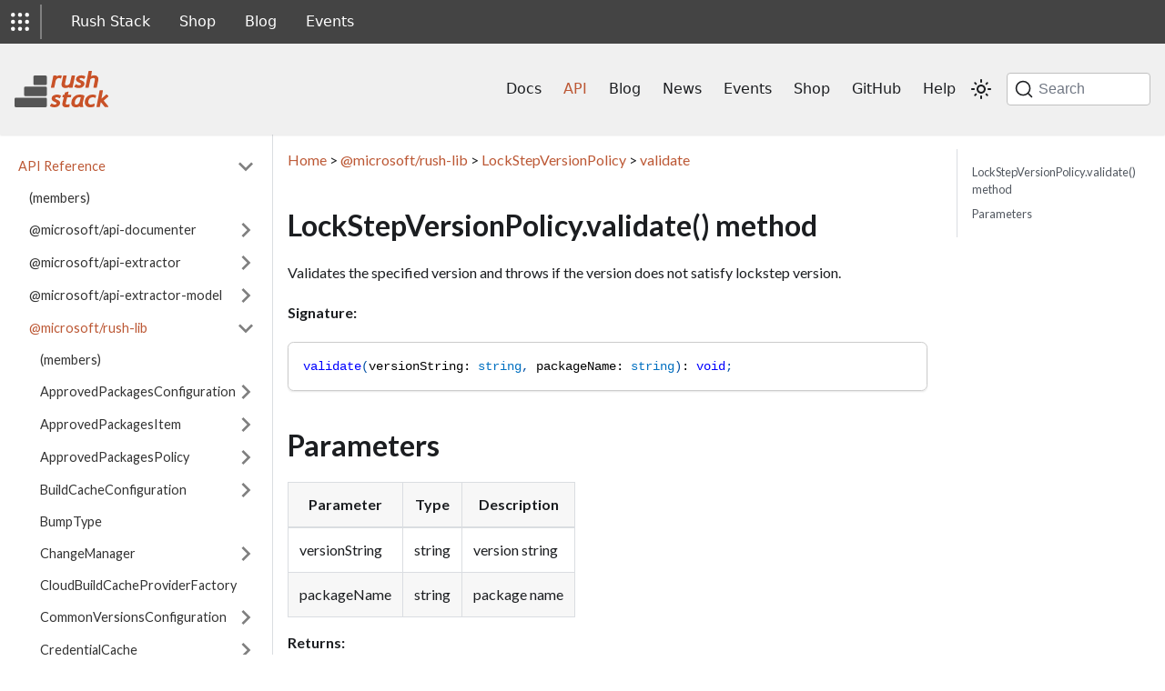

--- FILE ---
content_type: text/html; charset=utf-8
request_url: https://api.rushstack.io/pages/rush-lib.lockstepversionpolicy.validate/
body_size: 5666
content:
<!doctype html>
<html lang="en" dir="ltr" class="docs-wrapper docs-doc-page docs-version-current plugin-docs plugin-id-default docs-doc-id-pages/rush-lib.lockstepversionpolicy.validate">
<head>
<meta charset="UTF-8">
<meta name="generator" content="Docusaurus v2.3.1">
<title data-rh="true">rush-lib.lockstepversionpolicy.validate | Rush Stack</title><meta data-rh="true" name="viewport" content="width=device-width,initial-scale=1"><meta data-rh="true" name="twitter:card" content="summary_large_image"><meta data-rh="true" property="og:image" content="https://api.rushstack.io/images/site/rushstack-ograph.jpg"><meta data-rh="true" name="twitter:image" content="https://api.rushstack.io/images/site/rushstack-ograph.jpg"><meta data-rh="true" property="og:url" content="https://api.rushstack.io/pages/rush-lib.lockstepversionpolicy.validate/"><meta data-rh="true" name="docusaurus_locale" content="en"><meta data-rh="true" name="docsearch:language" content="en"><meta data-rh="true" name="docusaurus_version" content="current"><meta data-rh="true" name="docusaurus_tag" content="docs-default-current"><meta data-rh="true" name="docsearch:version" content="current"><meta data-rh="true" name="docsearch:docusaurus_tag" content="docs-default-current"><meta data-rh="true" property="og:title" content="rush-lib.lockstepversionpolicy.validate | Rush Stack"><meta data-rh="true" name="description" content="Home &amp;gt; @microsoft/rush-lib &amp;gt; LockStepVersionPolicy &amp;gt; validate"><meta data-rh="true" property="og:description" content="Home &amp;gt; @microsoft/rush-lib &amp;gt; LockStepVersionPolicy &amp;gt; validate"><link data-rh="true" rel="icon" href="/images/site/favicon.ico"><link data-rh="true" rel="canonical" href="https://api.rushstack.io/pages/rush-lib.lockstepversionpolicy.validate/"><link data-rh="true" rel="alternate" href="https://api.rushstack.io/pages/rush-lib.lockstepversionpolicy.validate/" hreflang="en"><link data-rh="true" rel="alternate" href="https://api.rushstack.io/pages/rush-lib.lockstepversionpolicy.validate/" hreflang="x-default"><link rel="search" type="application/opensearchdescription+xml" title="Rush Stack" href="/opensearch.xml">

<link rel="stylesheet" href="https://fonts.googleapis.com/css?family=Lato:300,400,700,300italic,400italic,700italic"><link rel="stylesheet" href="/assets/css/styles.86c9641f.css">
<link rel="preload" href="/assets/js/runtime~main.bc0eb8be.js" as="script">
<link rel="preload" href="/assets/js/main.0eb3c323.js" as="script">
</head>
<body class="navigation-with-keyboard">
<script>!function(){function t(t){document.documentElement.setAttribute("data-theme",t)}var e=function(){var t=null;try{t=localStorage.getItem("theme")}catch(t){}return t}();t(null!==e?e:"light")}()</script><div id="__docusaurus">
<div class="suiteNavBar_rHPh"><div role="button" class="waffle_FRnN waffleInteraction_uHqh"><img src="/images/suitenav/rs-waffle.svg"></div><div class="waffleDivider_XicE"></div><a href="https://rushstack.io/" class="suiteNavItem_tL2w">Rush Stack</a><a href="https://rushstack.io/pages/shop/" class="suiteNavItem_tL2w">Shop</a><a href="https://rushstack.io/blog/" class="suiteNavItem_tL2w">Blog</a><a href="https://rushstack.io/community/events/" class="suiteNavItem_tL2w">Events</a></div><div role="region" aria-label="Skip to main content"><a class="skipToContent_GM1k" href="#docusaurus_skipToContent_fallback">Skip to main content</a></div><nav aria-label="Main" class="navbar navbar--fixed-top"><div class="navbar__inner"><div class="navbar__items"><button aria-label="Toggle navigation bar" aria-expanded="false" class="navbar__toggle clean-btn" type="button"><svg width="30" height="30" viewBox="0 0 30 30" aria-hidden="true"><path stroke="currentColor" stroke-linecap="round" stroke-miterlimit="10" stroke-width="2" d="M4 7h22M4 15h22M4 23h22"></path></svg></button><a class="navbar__brand" href="/"><div class="navbar__logo"><img src="/images/rushstack.svg" alt="Rush Stack" class="themedImage_NYNv themedImage--light_CMkm"><img src="/images/rushstack.svg" alt="Rush Stack" class="themedImage_NYNv themedImage--dark_ftc7"></div><b class="navbar__title text--truncate"></b></a></div><div class="navbar__items navbar__items--right"><a href="https://rushstack.io/" target="_blank" rel="noopener noreferrer" class="navbar__item navbar__link">Docs<svg width="13.5" height="13.5" aria-hidden="true" viewBox="0 0 24 24" class="iconExternalLink_pxMt"><path fill="currentColor" d="M21 13v10h-21v-19h12v2h-10v15h17v-8h2zm3-12h-10.988l4.035 4-6.977 7.07 2.828 2.828 6.977-7.07 4.125 4.172v-11z"></path></svg></a><a aria-current="page" class="navbar__item navbar__link navbar__link--active" href="/pages/">API</a><a href="https://rushstack.io/blog" target="_blank" rel="noopener noreferrer" class="navbar__item navbar__link">Blog<svg width="13.5" height="13.5" aria-hidden="true" viewBox="0 0 24 24" class="iconExternalLink_pxMt"><path fill="currentColor" d="M21 13v10h-21v-19h12v2h-10v15h17v-8h2zm3-12h-10.988l4.035 4-6.977 7.07 2.828 2.828 6.977-7.07 4.125 4.172v-11z"></path></svg></a><a href="https://rushstack.io/pages/news" target="_blank" rel="noopener noreferrer" class="navbar__item navbar__link">News<svg width="13.5" height="13.5" aria-hidden="true" viewBox="0 0 24 24" class="iconExternalLink_pxMt"><path fill="currentColor" d="M21 13v10h-21v-19h12v2h-10v15h17v-8h2zm3-12h-10.988l4.035 4-6.977 7.07 2.828 2.828 6.977-7.07 4.125 4.172v-11z"></path></svg></a><a href="https://rushstack.io/community/events" target="_blank" rel="noopener noreferrer" class="navbar__item navbar__link">Events<svg width="13.5" height="13.5" aria-hidden="true" viewBox="0 0 24 24" class="iconExternalLink_pxMt"><path fill="currentColor" d="M21 13v10h-21v-19h12v2h-10v15h17v-8h2zm3-12h-10.988l4.035 4-6.977 7.07 2.828 2.828 6.977-7.07 4.125 4.172v-11z"></path></svg></a><a href="https://rushstack.io/pages/shop" target="_blank" rel="noopener noreferrer" class="navbar__item navbar__link">Shop<svg width="13.5" height="13.5" aria-hidden="true" viewBox="0 0 24 24" class="iconExternalLink_pxMt"><path fill="currentColor" d="M21 13v10h-21v-19h12v2h-10v15h17v-8h2zm3-12h-10.988l4.035 4-6.977 7.07 2.828 2.828 6.977-7.07 4.125 4.172v-11z"></path></svg></a><a href="https://rushstack.io/pages/contributing/get_started" target="_blank" rel="noopener noreferrer" class="navbar__item navbar__link">GitHub<svg width="13.5" height="13.5" aria-hidden="true" viewBox="0 0 24 24" class="iconExternalLink_pxMt"><path fill="currentColor" d="M21 13v10h-21v-19h12v2h-10v15h17v-8h2zm3-12h-10.988l4.035 4-6.977 7.07 2.828 2.828 6.977-7.07 4.125 4.172v-11z"></path></svg></a><a href="https://rushstack.io/pages/help/support" target="_blank" rel="noopener noreferrer" class="navbar__item navbar__link">Help<svg width="13.5" height="13.5" aria-hidden="true" viewBox="0 0 24 24" class="iconExternalLink_pxMt"><path fill="currentColor" d="M21 13v10h-21v-19h12v2h-10v15h17v-8h2zm3-12h-10.988l4.035 4-6.977 7.07 2.828 2.828 6.977-7.07 4.125 4.172v-11z"></path></svg></a><div class="toggle_A2O5 colorModeToggle_kHu9"><button class="clean-btn toggleButton_tIe_ toggleButtonDisabled_N_YH" type="button" disabled="" title="Switch between dark and light mode (currently light mode)" aria-label="Switch between dark and light mode (currently light mode)" aria-live="polite"><svg viewBox="0 0 24 24" width="24" height="24" class="lightToggleIcon_Zl3K"><path fill="currentColor" d="M12,9c1.65,0,3,1.35,3,3s-1.35,3-3,3s-3-1.35-3-3S10.35,9,12,9 M12,7c-2.76,0-5,2.24-5,5s2.24,5,5,5s5-2.24,5-5 S14.76,7,12,7L12,7z M2,13l2,0c0.55,0,1-0.45,1-1s-0.45-1-1-1l-2,0c-0.55,0-1,0.45-1,1S1.45,13,2,13z M20,13l2,0c0.55,0,1-0.45,1-1 s-0.45-1-1-1l-2,0c-0.55,0-1,0.45-1,1S19.45,13,20,13z M11,2v2c0,0.55,0.45,1,1,1s1-0.45,1-1V2c0-0.55-0.45-1-1-1S11,1.45,11,2z M11,20v2c0,0.55,0.45,1,1,1s1-0.45,1-1v-2c0-0.55-0.45-1-1-1C11.45,19,11,19.45,11,20z M5.99,4.58c-0.39-0.39-1.03-0.39-1.41,0 c-0.39,0.39-0.39,1.03,0,1.41l1.06,1.06c0.39,0.39,1.03,0.39,1.41,0s0.39-1.03,0-1.41L5.99,4.58z M18.36,16.95 c-0.39-0.39-1.03-0.39-1.41,0c-0.39,0.39-0.39,1.03,0,1.41l1.06,1.06c0.39,0.39,1.03,0.39,1.41,0c0.39-0.39,0.39-1.03,0-1.41 L18.36,16.95z M19.42,5.99c0.39-0.39,0.39-1.03,0-1.41c-0.39-0.39-1.03-0.39-1.41,0l-1.06,1.06c-0.39,0.39-0.39,1.03,0,1.41 s1.03,0.39,1.41,0L19.42,5.99z M7.05,18.36c0.39-0.39,0.39-1.03,0-1.41c-0.39-0.39-1.03-0.39-1.41,0l-1.06,1.06 c-0.39,0.39-0.39,1.03,0,1.41s1.03,0.39,1.41,0L7.05,18.36z"></path></svg><svg viewBox="0 0 24 24" width="24" height="24" class="darkToggleIcon_qT2a"><path fill="currentColor" d="M9.37,5.51C9.19,6.15,9.1,6.82,9.1,7.5c0,4.08,3.32,7.4,7.4,7.4c0.68,0,1.35-0.09,1.99-0.27C17.45,17.19,14.93,19,12,19 c-3.86,0-7-3.14-7-7C5,9.07,6.81,6.55,9.37,5.51z M12,3c-4.97,0-9,4.03-9,9s4.03,9,9,9s9-4.03,9-9c0-0.46-0.04-0.92-0.1-1.36 c-0.98,1.37-2.58,2.26-4.4,2.26c-2.98,0-5.4-2.42-5.4-5.4c0-1.81,0.89-3.42,2.26-4.4C12.92,3.04,12.46,3,12,3L12,3z"></path></svg></button></div><div class="searchBox_c7qw"><button type="button" class="DocSearch DocSearch-Button" aria-label="Search"><span class="DocSearch-Button-Container"><svg width="20" height="20" class="DocSearch-Search-Icon" viewBox="0 0 20 20"><path d="M14.386 14.386l4.0877 4.0877-4.0877-4.0877c-2.9418 2.9419-7.7115 2.9419-10.6533 0-2.9419-2.9418-2.9419-7.7115 0-10.6533 2.9418-2.9419 7.7115-2.9419 10.6533 0 2.9419 2.9418 2.9419 7.7115 0 10.6533z" stroke="currentColor" fill="none" fill-rule="evenodd" stroke-linecap="round" stroke-linejoin="round"></path></svg><span class="DocSearch-Button-Placeholder">Search</span></span><span class="DocSearch-Button-Keys"></span></button></div></div></div><div role="presentation" class="navbar-sidebar__backdrop"></div></nav><div id="docusaurus_skipToContent_fallback" class="main-wrapper mainWrapper_jTsy docsWrapper_tRBZ"><button aria-label="Scroll back to top" class="clean-btn theme-back-to-top-button backToTopButton_bgm4" type="button"></button><div class="docPage_gWUA"><aside class="theme-doc-sidebar-container docSidebarContainer_vOfZ"><div class="sidebarViewport_th8S"><div class="sidebar_xgnR"><nav aria-label="Docs sidebar" class="menu thin-scrollbar menu_XQ0u"><ul class="theme-doc-sidebar-menu menu__list"><li class="theme-doc-sidebar-item-category theme-doc-sidebar-item-category-level-1 menu__list-item"><div class="menu__list-item-collapsible"><a class="menu__link menu__link--sublist menu__link--sublist-caret menu__link--active" aria-expanded="true" href="/pages/">API Reference</a></div><ul style="display:block;overflow:visible;height:auto" class="menu__list"><li class="theme-doc-sidebar-item-link theme-doc-sidebar-item-link-level-2 menu__list-item"><a class="menu__link" tabindex="0" href="/pages/">(members)</a></li><li class="theme-doc-sidebar-item-category theme-doc-sidebar-item-category-level-2 menu__list-item menu__list-item--collapsed"><div class="menu__list-item-collapsible"><a class="menu__link menu__link--sublist menu__link--sublist-caret" aria-expanded="false" tabindex="0" href="/pages/api-documenter/">@microsoft/api-documenter</a></div></li><li class="theme-doc-sidebar-item-category theme-doc-sidebar-item-category-level-2 menu__list-item menu__list-item--collapsed"><div class="menu__list-item-collapsible"><a class="menu__link menu__link--sublist menu__link--sublist-caret" aria-expanded="false" tabindex="0" href="/pages/api-extractor/">@microsoft/api-extractor</a></div></li><li class="theme-doc-sidebar-item-category theme-doc-sidebar-item-category-level-2 menu__list-item menu__list-item--collapsed"><div class="menu__list-item-collapsible"><a class="menu__link menu__link--sublist menu__link--sublist-caret" aria-expanded="false" tabindex="0" href="/pages/api-extractor-model/">@microsoft/api-extractor-model</a></div></li><li class="theme-doc-sidebar-item-category theme-doc-sidebar-item-category-level-2 menu__list-item"><div class="menu__list-item-collapsible"><a class="menu__link menu__link--sublist menu__link--sublist-caret menu__link--active" aria-expanded="true" tabindex="0" href="/pages/rush-lib/">@microsoft/rush-lib</a></div><ul style="display:block;overflow:visible;height:auto" class="menu__list"><li class="theme-doc-sidebar-item-link theme-doc-sidebar-item-link-level-3 menu__list-item"><a class="menu__link" tabindex="0" href="/pages/rush-lib/">(members)</a></li><li class="theme-doc-sidebar-item-category theme-doc-sidebar-item-category-level-3 menu__list-item menu__list-item--collapsed"><div class="menu__list-item-collapsible"><a class="menu__link menu__link--sublist menu__link--sublist-caret" aria-expanded="false" tabindex="0" href="/pages/rush-lib.approvedpackagesconfiguration/">ApprovedPackagesConfiguration</a></div></li><li class="theme-doc-sidebar-item-category theme-doc-sidebar-item-category-level-3 menu__list-item menu__list-item--collapsed"><div class="menu__list-item-collapsible"><a class="menu__link menu__link--sublist menu__link--sublist-caret" aria-expanded="false" tabindex="0" href="/pages/rush-lib.approvedpackagesitem/">ApprovedPackagesItem</a></div></li><li class="theme-doc-sidebar-item-category theme-doc-sidebar-item-category-level-3 menu__list-item menu__list-item--collapsed"><div class="menu__list-item-collapsible"><a class="menu__link menu__link--sublist menu__link--sublist-caret" aria-expanded="false" tabindex="0" href="/pages/rush-lib.approvedpackagespolicy/">ApprovedPackagesPolicy</a></div></li><li class="theme-doc-sidebar-item-category theme-doc-sidebar-item-category-level-3 menu__list-item menu__list-item--collapsed"><div class="menu__list-item-collapsible"><a class="menu__link menu__link--sublist menu__link--sublist-caret" aria-expanded="false" tabindex="0" href="/pages/rush-lib.buildcacheconfiguration/">BuildCacheConfiguration</a></div></li><li class="theme-doc-sidebar-item-link theme-doc-sidebar-item-link-level-3 menu__list-item"><a class="menu__link" tabindex="0" href="/pages/rush-lib.bumptype/">BumpType</a></li><li class="theme-doc-sidebar-item-category theme-doc-sidebar-item-category-level-3 menu__list-item menu__list-item--collapsed"><div class="menu__list-item-collapsible"><a class="menu__link menu__link--sublist menu__link--sublist-caret" aria-expanded="false" tabindex="0" href="/pages/rush-lib.changemanager/">ChangeManager</a></div></li><li class="theme-doc-sidebar-item-link theme-doc-sidebar-item-link-level-3 menu__list-item"><a class="menu__link" tabindex="0" href="/pages/rush-lib.cloudbuildcacheproviderfactory/">CloudBuildCacheProviderFactory</a></li><li class="theme-doc-sidebar-item-category theme-doc-sidebar-item-category-level-3 menu__list-item menu__list-item--collapsed"><div class="menu__list-item-collapsible"><a class="menu__link menu__link--sublist menu__link--sublist-caret" aria-expanded="false" tabindex="0" href="/pages/rush-lib.commonversionsconfiguration/">CommonVersionsConfiguration</a></div></li><li class="theme-doc-sidebar-item-category theme-doc-sidebar-item-category-level-3 menu__list-item menu__list-item--collapsed"><div class="menu__list-item-collapsible"><a class="menu__link menu__link--sublist menu__link--sublist-caret" aria-expanded="false" tabindex="0" href="/pages/rush-lib.credentialcache/">CredentialCache</a></div></li><li class="theme-doc-sidebar-item-link theme-doc-sidebar-item-link-level-3 menu__list-item"><a class="menu__link" tabindex="0" href="/pages/rush-lib.dependencytype/">DependencyType</a></li><li class="theme-doc-sidebar-item-category theme-doc-sidebar-item-category-level-3 menu__list-item menu__list-item--collapsed"><div class="menu__list-item-collapsible"><a class="menu__link menu__link--sublist menu__link--sublist-caret" aria-expanded="false" tabindex="0" href="/pages/rush-lib.environmentconfiguration/">EnvironmentConfiguration</a></div></li><li class="theme-doc-sidebar-item-link theme-doc-sidebar-item-link-level-3 menu__list-item"><a class="menu__link" tabindex="0" href="/pages/rush-lib.environmentvariablenames/">EnvironmentVariableNames</a></li><li class="theme-doc-sidebar-item-link theme-doc-sidebar-item-link-level-3 menu__list-item"><a class="menu__link" tabindex="0" href="/pages/rush-lib.event/">Event</a></li><li class="theme-doc-sidebar-item-category theme-doc-sidebar-item-category-level-3 menu__list-item menu__list-item--collapsed"><div class="menu__list-item-collapsible"><a class="menu__link menu__link--sublist menu__link--sublist-caret" aria-expanded="false" tabindex="0" href="/pages/rush-lib.eventhooks/">EventHooks</a></div></li><li class="theme-doc-sidebar-item-category theme-doc-sidebar-item-category-level-3 menu__list-item menu__list-item--collapsed"><div class="menu__list-item-collapsible"><a class="menu__link menu__link--sublist menu__link--sublist-caret" aria-expanded="false" tabindex="0" href="/pages/rush-lib.experimentsconfiguration/">ExperimentsConfiguration</a></div></li><li class="theme-doc-sidebar-item-category theme-doc-sidebar-item-category-level-3 menu__list-item menu__list-item--collapsed"><div class="menu__list-item-collapsible"><a class="menu__link menu__link--sublist menu__link--sublist-caret" aria-expanded="false" tabindex="0" href="/pages/rush-lib.filesystembuildcacheprovider/">FileSystemBuildCacheProvider</a></div></li><li class="theme-doc-sidebar-item-link theme-doc-sidebar-item-link-level-3 menu__list-item"><a class="menu__link" tabindex="0" href="/pages/rush-lib.getcacheentryidfunction/">GetCacheEntryIdFunction</a></li><li class="theme-doc-sidebar-item-category theme-doc-sidebar-item-category-level-3 menu__list-item menu__list-item--collapsed"><div class="menu__list-item-collapsible"><a class="menu__link menu__link--sublist menu__link--sublist-caret" aria-expanded="false" tabindex="0" href="/pages/rush-lib.icloudbuildcacheprovider/">ICloudBuildCacheProvider</a></div></li><li class="theme-doc-sidebar-item-link theme-doc-sidebar-item-link-level-3 menu__list-item"><a class="menu__link" tabindex="0" href="/pages/rush-lib.iconfigurationenvironment/">IConfigurationEnvironment</a></li><li class="theme-doc-sidebar-item-category theme-doc-sidebar-item-category-level-3 menu__list-item menu__list-item--collapsed"><div class="menu__list-item-collapsible"><a class="menu__link menu__link--sublist menu__link--sublist-caret" aria-expanded="false" tabindex="0" href="/pages/rush-lib.iconfigurationenvironmentvariable/">IConfigurationEnvironmentVariable</a></div></li><li class="theme-doc-sidebar-item-category theme-doc-sidebar-item-category-level-3 menu__list-item menu__list-item--collapsed"><div class="menu__list-item-collapsible"><a class="menu__link menu__link--sublist menu__link--sublist-caret" aria-expanded="false" tabindex="0" href="/pages/rush-lib.icredentialcacheentry/">ICredentialCacheEntry</a></div></li><li class="theme-doc-sidebar-item-category theme-doc-sidebar-item-category-level-3 menu__list-item menu__list-item--collapsed"><div class="menu__list-item-collapsible"><a class="menu__link menu__link--sublist menu__link--sublist-caret" aria-expanded="false" tabindex="0" href="/pages/rush-lib.icredentialcacheoptions/">ICredentialCacheOptions</a></div></li><li class="theme-doc-sidebar-item-category theme-doc-sidebar-item-category-level-3 menu__list-item menu__list-item--collapsed"><div class="menu__list-item-collapsible"><a class="menu__link menu__link--sublist menu__link--sublist-caret" aria-expanded="false" tabindex="0" href="/pages/rush-lib.ienvironmentconfigurationinitializeoptions/">IEnvironmentConfigurationInitializeOptions</a></div></li><li class="theme-doc-sidebar-item-category theme-doc-sidebar-item-category-level-3 menu__list-item menu__list-item--collapsed"><div class="menu__list-item-collapsible"><a class="menu__link menu__link--sublist menu__link--sublist-caret" aria-expanded="false" tabindex="0" href="/pages/rush-lib.iexperimentsjson/">IExperimentsJson</a></div></li><li class="theme-doc-sidebar-item-category theme-doc-sidebar-item-category-level-3 menu__list-item menu__list-item--collapsed"><div class="menu__list-item-collapsible"><a class="menu__link menu__link--sublist menu__link--sublist-caret" aria-expanded="false" tabindex="0" href="/pages/rush-lib.ifilesystembuildcacheprovideroptions/">IFileSystemBuildCacheProviderOptions</a></div></li><li class="theme-doc-sidebar-item-category theme-doc-sidebar-item-category-level-3 menu__list-item menu__list-item--collapsed"><div class="menu__list-item-collapsible"><a class="menu__link menu__link--sublist menu__link--sublist-caret" aria-expanded="false" tabindex="0" href="/pages/rush-lib.igeneratecacheentryidoptions/">IGenerateCacheEntryIdOptions</a></div></li><li class="theme-doc-sidebar-item-category theme-doc-sidebar-item-category-level-3 menu__list-item menu__list-item--collapsed"><div class="menu__list-item-collapsible"><a class="menu__link menu__link--sublist menu__link--sublist-caret" aria-expanded="false" tabindex="0" href="/pages/rush-lib.igetchangedprojectsoptions/">IGetChangedProjectsOptions</a></div></li><li class="theme-doc-sidebar-item-link theme-doc-sidebar-item-link-level-3 menu__list-item"><a class="menu__link" tabindex="0" href="/pages/rush-lib.iglobalcommand/">IGlobalCommand</a></li><li class="theme-doc-sidebar-item-category theme-doc-sidebar-item-category-level-3 menu__list-item menu__list-item--collapsed"><div class="menu__list-item-collapsible"><a class="menu__link menu__link--sublist menu__link--sublist-caret" aria-expanded="false" tabindex="0" href="/pages/rush-lib.ilaunchoptions/">ILaunchOptions</a></div></li><li class="theme-doc-sidebar-item-category theme-doc-sidebar-item-category-level-3 menu__list-item menu__list-item--collapsed"><div class="menu__list-item-collapsible"><a class="menu__link menu__link--sublist menu__link--sublist-caret" aria-expanded="false" tabindex="0" href="/pages/rush-lib.ilogger/">ILogger</a></div></li><li class="theme-doc-sidebar-item-category theme-doc-sidebar-item-category-level-3 menu__list-item menu__list-item--collapsed"><div class="menu__list-item-collapsible"><a class="menu__link menu__link--sublist menu__link--sublist-caret" aria-expanded="false" tabindex="0" href="/pages/rush-lib.individualversionpolicy/">IndividualVersionPolicy</a></div></li><li class="theme-doc-sidebar-item-category theme-doc-sidebar-item-category-level-3 menu__list-item menu__list-item--collapsed"><div class="menu__list-item-collapsible"><a class="menu__link menu__link--sublist menu__link--sublist-caret" aria-expanded="false" tabindex="0" href="/pages/rush-lib.ioperationrunner/">IOperationRunner</a></div></li><li class="theme-doc-sidebar-item-category theme-doc-sidebar-item-category-level-3 menu__list-item menu__list-item--collapsed"><div class="menu__list-item-collapsible"><a class="menu__link menu__link--sublist menu__link--sublist-caret" aria-expanded="false" tabindex="0" href="/pages/rush-lib.ioperationrunnercontext/">IOperationRunnerContext</a></div></li><li class="theme-doc-sidebar-item-category theme-doc-sidebar-item-category-level-3 menu__list-item menu__list-item--collapsed"><div class="menu__list-item-collapsible"><a class="menu__link menu__link--sublist menu__link--sublist-caret" aria-expanded="false" tabindex="0" href="/pages/rush-lib.ipackagemanageroptionsjsonbase/">IPackageManagerOptionsJsonBase</a></div></li><li class="theme-doc-sidebar-item-link theme-doc-sidebar-item-link-level-3 menu__list-item"><a class="menu__link" tabindex="0" href="/pages/rush-lib.iphasedcommand/">IPhasedCommand</a></li><li class="theme-doc-sidebar-item-category theme-doc-sidebar-item-category-level-3 menu__list-item menu__list-item--collapsed"><div class="menu__list-item-collapsible"><a class="menu__link menu__link--sublist menu__link--sublist-caret" aria-expanded="false" tabindex="0" href="/pages/rush-lib.iprefixmatch/">IPrefixMatch</a></div></li><li class="theme-doc-sidebar-item-category theme-doc-sidebar-item-category-level-3 menu__list-item menu__list-item--collapsed"><div class="menu__list-item-collapsible"><a class="menu__link menu__link--sublist menu__link--sublist-caret" aria-expanded="false" tabindex="0" href="/pages/rush-lib.irushcommand/">IRushCommand</a></div></li><li class="theme-doc-sidebar-item-category theme-doc-sidebar-item-category-level-3 menu__list-item menu__list-item--collapsed"><div class="menu__list-item-collapsible"><a class="menu__link menu__link--sublist menu__link--sublist-caret" aria-expanded="false" tabindex="0" href="/pages/rush-lib.irushplugin/">IRushPlugin</a></div></li><li class="theme-doc-sidebar-item-category theme-doc-sidebar-item-category-level-3 menu__list-item menu__list-item--collapsed"><div class="menu__list-item-collapsible"><a class="menu__link menu__link--sublist menu__link--sublist-caret" aria-expanded="false" tabindex="0" href="/pages/rush-lib.irushsessionoptions/">IRushSessionOptions</a></div></li><li class="theme-doc-sidebar-item-category theme-doc-sidebar-item-category-level-3 menu__list-item menu__list-item--collapsed"><div class="menu__list-item-collapsible"><a class="menu__link menu__link--sublist menu__link--sublist-caret" aria-expanded="false" tabindex="0" href="/pages/rush-lib.istopwatchresult/">IStopwatchResult</a></div></li><li class="theme-doc-sidebar-item-category theme-doc-sidebar-item-category-level-3 menu__list-item menu__list-item--collapsed"><div class="menu__list-item-collapsible"><a class="menu__link menu__link--sublist menu__link--sublist-caret" aria-expanded="false" tabindex="0" href="/pages/rush-lib.itelemetrydata/">ITelemetryData</a></div></li><li class="theme-doc-sidebar-item-category theme-doc-sidebar-item-category-level-3 menu__list-item menu__list-item--collapsed"><div class="menu__list-item-collapsible"><a class="menu__link menu__link--sublist menu__link--sublist-caret" aria-expanded="false" tabindex="0" href="/pages/rush-lib.itelemetrymachineinfo/">ITelemetryMachineInfo</a></div></li><li class="theme-doc-sidebar-item-category theme-doc-sidebar-item-category-level-3 menu__list-item menu__list-item--collapsed"><div class="menu__list-item-collapsible"><a class="menu__link menu__link--sublist menu__link--sublist-caret" aria-expanded="false" tabindex="0" href="/pages/rush-lib.itelemetryoperationresult/">ITelemetryOperationResult</a></div></li><li class="theme-doc-sidebar-item-category theme-doc-sidebar-item-category-level-3 menu__list-item menu__list-item--collapsed"><div class="menu__list-item-collapsible"><a class="menu__link menu__link--sublist menu__link--sublist-caret" aria-expanded="false" tabindex="0" href="/pages/rush-lib.itryfindrushjsonlocationoptions/">ITryFindRushJsonLocationOptions</a></div></li><li class="theme-doc-sidebar-item-category theme-doc-sidebar-item-category-level-3 menu__list-item"><div class="menu__list-item-collapsible"><a class="menu__link menu__link--sublist menu__link--sublist-caret menu__link--active" aria-expanded="true" tabindex="0" href="/pages/rush-lib.lockstepversionpolicy/">LockStepVersionPolicy</a></div><ul style="display:block;overflow:visible;height:auto" class="menu__list"><li class="theme-doc-sidebar-item-link theme-doc-sidebar-item-link-level-4 menu__list-item"><a class="menu__link" tabindex="0" href="/pages/rush-lib.lockstepversionpolicy/">(members)</a></li><li class="theme-doc-sidebar-item-link theme-doc-sidebar-item-link-level-4 menu__list-item"><a class="menu__link" tabindex="0" href="/pages/rush-lib.lockstepversionpolicy.bump/">bump</a></li><li class="theme-doc-sidebar-item-link theme-doc-sidebar-item-link-level-4 menu__list-item"><a class="menu__link" tabindex="0" href="/pages/rush-lib.lockstepversionpolicy.ensure/">ensure</a></li><li class="theme-doc-sidebar-item-link theme-doc-sidebar-item-link-level-4 menu__list-item"><a class="menu__link" tabindex="0" href="/pages/rush-lib.lockstepversionpolicy.mainproject/">mainProject</a></li><li class="theme-doc-sidebar-item-link theme-doc-sidebar-item-link-level-4 menu__list-item"><a class="menu__link" tabindex="0" href="/pages/rush-lib.lockstepversionpolicy.nextbump/">nextBump</a></li><li class="theme-doc-sidebar-item-link theme-doc-sidebar-item-link-level-4 menu__list-item"><a class="menu__link" tabindex="0" href="/pages/rush-lib.lockstepversionpolicy.update/">update</a></li><li class="theme-doc-sidebar-item-link theme-doc-sidebar-item-link-level-4 menu__list-item"><a class="menu__link menu__link--active" aria-current="page" tabindex="0" href="/pages/rush-lib.lockstepversionpolicy.validate/">validate</a></li><li class="theme-doc-sidebar-item-link theme-doc-sidebar-item-link-level-4 menu__list-item"><a class="menu__link" tabindex="0" href="/pages/rush-lib.lockstepversionpolicy.version/">version</a></li></ul></li><li class="theme-doc-sidebar-item-category theme-doc-sidebar-item-category-level-3 menu__list-item menu__list-item--collapsed"><div class="menu__list-item-collapsible"><a class="menu__link menu__link--sublist menu__link--sublist-caret" aria-expanded="false" tabindex="0" href="/pages/rush-lib.lookupbypath/">LookupByPath</a></div></li><li class="theme-doc-sidebar-item-link theme-doc-sidebar-item-link-level-3 menu__list-item"><a class="menu__link" tabindex="0" href="/pages/rush-lib.npmoptionsconfiguration/">NpmOptionsConfiguration</a></li><li class="theme-doc-sidebar-item-link theme-doc-sidebar-item-link-level-3 menu__list-item"><a class="menu__link" tabindex="0" href="/pages/rush-lib.operationstatus/">OperationStatus</a></li><li class="theme-doc-sidebar-item-category theme-doc-sidebar-item-category-level-3 menu__list-item menu__list-item--collapsed"><div class="menu__list-item-collapsible"><a class="menu__link menu__link--sublist menu__link--sublist-caret" aria-expanded="false" tabindex="0" href="/pages/rush-lib.packagejsondependency/">PackageJsonDependency</a></div></li><li class="theme-doc-sidebar-item-category theme-doc-sidebar-item-category-level-3 menu__list-item menu__list-item--collapsed"><div class="menu__list-item-collapsible"><a class="menu__link menu__link--sublist menu__link--sublist-caret" aria-expanded="false" tabindex="0" href="/pages/rush-lib.packagejsoneditor/">PackageJsonEditor</a></div></li><li class="theme-doc-sidebar-item-category theme-doc-sidebar-item-category-level-3 menu__list-item menu__list-item--collapsed"><div class="menu__list-item-collapsible"><a class="menu__link menu__link--sublist menu__link--sublist-caret" aria-expanded="false" tabindex="0" href="/pages/rush-lib.packagemanager/">PackageManager</a></div></li><li class="theme-doc-sidebar-item-link theme-doc-sidebar-item-link-level-3 menu__list-item"><a class="menu__link" tabindex="0" href="/pages/rush-lib.packagemanagername/">PackageManagerName</a></li><li class="theme-doc-sidebar-item-category theme-doc-sidebar-item-category-level-3 menu__list-item menu__list-item--collapsed"><div class="menu__list-item-collapsible"><a class="menu__link menu__link--sublist menu__link--sublist-caret" aria-expanded="false" tabindex="0" href="/pages/rush-lib.packagemanageroptionsconfigurationbase/">PackageManagerOptionsConfigurationBase</a></div></li><li class="theme-doc-sidebar-item-category theme-doc-sidebar-item-category-level-3 menu__list-item menu__list-item--collapsed"><div class="menu__list-item-collapsible"><a class="menu__link menu__link--sublist menu__link--sublist-caret" aria-expanded="false" tabindex="0" href="/pages/rush-lib.pnpmoptionsconfiguration/">PnpmOptionsConfiguration</a></div></li><li class="theme-doc-sidebar-item-link theme-doc-sidebar-item-link-level-3 menu__list-item"><a class="menu__link" tabindex="0" href="/pages/rush-lib.pnpmstoreoptions/">PnpmStoreOptions</a></li><li class="theme-doc-sidebar-item-category theme-doc-sidebar-item-category-level-3 menu__list-item menu__list-item--collapsed"><div class="menu__list-item-collapsible"><a class="menu__link menu__link--sublist menu__link--sublist-caret" aria-expanded="false" tabindex="0" href="/pages/rush-lib.projectchangeanalyzer/">ProjectChangeAnalyzer</a></div></li><li class="theme-doc-sidebar-item-category theme-doc-sidebar-item-category-level-3 menu__list-item menu__list-item--collapsed"><div class="menu__list-item-collapsible"><a class="menu__link menu__link--sublist menu__link--sublist-caret" aria-expanded="false" tabindex="0" href="/pages/rush-lib.repostatefile/">RepoStateFile</a></div></li><li class="theme-doc-sidebar-item-category theme-doc-sidebar-item-category-level-3 menu__list-item menu__list-item--collapsed"><div class="menu__list-item-collapsible"><a class="menu__link menu__link--sublist menu__link--sublist-caret" aria-expanded="false" tabindex="0" href="/pages/rush-lib.rush/">Rush</a></div></li><li class="theme-doc-sidebar-item-category theme-doc-sidebar-item-category-level-3 menu__list-item menu__list-item--collapsed"><div class="menu__list-item-collapsible"><a class="menu__link menu__link--sublist menu__link--sublist-caret" aria-expanded="false" tabindex="0" href="/pages/rush-lib.rushconfiguration/">RushConfiguration</a></div></li><li class="theme-doc-sidebar-item-category theme-doc-sidebar-item-category-level-3 menu__list-item menu__list-item--collapsed"><div class="menu__list-item-collapsible"><a class="menu__link menu__link--sublist menu__link--sublist-caret" aria-expanded="false" tabindex="0" href="/pages/rush-lib.rushconfigurationproject/">RushConfigurationProject</a></div></li><li class="theme-doc-sidebar-item-category theme-doc-sidebar-item-category-level-3 menu__list-item menu__list-item--collapsed"><div class="menu__list-item-collapsible"><a class="menu__link menu__link--sublist menu__link--sublist-caret" aria-expanded="false" tabindex="0" href="/pages/rush-lib.rushconstants/">RushConstants</a></div></li><li class="theme-doc-sidebar-item-category theme-doc-sidebar-item-category-level-3 menu__list-item menu__list-item--collapsed"><div class="menu__list-item-collapsible"><a class="menu__link menu__link--sublist menu__link--sublist-caret" aria-expanded="false" tabindex="0" href="/pages/rush-lib.rushlifecyclehooks/">RushLifecycleHooks</a></div></li><li class="theme-doc-sidebar-item-category theme-doc-sidebar-item-category-level-3 menu__list-item menu__list-item--collapsed"><div class="menu__list-item-collapsible"><a class="menu__link menu__link--sublist menu__link--sublist-caret" aria-expanded="false" tabindex="0" href="/pages/rush-lib.rushsession/">RushSession</a></div></li><li class="theme-doc-sidebar-item-category theme-doc-sidebar-item-category-level-3 menu__list-item menu__list-item--collapsed"><div class="menu__list-item-collapsible"><a class="menu__link menu__link--sublist menu__link--sublist-caret" aria-expanded="false" tabindex="0" href="/pages/rush-lib.rushuserconfiguration/">RushUserConfiguration</a></div></li><li class="theme-doc-sidebar-item-category theme-doc-sidebar-item-category-level-3 menu__list-item menu__list-item--collapsed"><div class="menu__list-item-collapsible"><a class="menu__link menu__link--sublist menu__link--sublist-caret" aria-expanded="false" tabindex="0" href="/pages/rush-lib.versionpolicy/">VersionPolicy</a></div></li><li class="theme-doc-sidebar-item-category theme-doc-sidebar-item-category-level-3 menu__list-item menu__list-item--collapsed"><div class="menu__list-item-collapsible"><a class="menu__link menu__link--sublist menu__link--sublist-caret" aria-expanded="false" tabindex="0" href="/pages/rush-lib.versionpolicyconfiguration/">VersionPolicyConfiguration</a></div></li><li class="theme-doc-sidebar-item-link theme-doc-sidebar-item-link-level-3 menu__list-item"><a class="menu__link" tabindex="0" href="/pages/rush-lib.versionpolicydefinitionname/">VersionPolicyDefinitionName</a></li><li class="theme-doc-sidebar-item-category theme-doc-sidebar-item-category-level-3 menu__list-item menu__list-item--collapsed"><div class="menu__list-item-collapsible"><a class="menu__link menu__link--sublist menu__link--sublist-caret" aria-expanded="false" tabindex="0" href="/pages/rush-lib.yarnoptionsconfiguration/">YarnOptionsConfiguration</a></div></li></ul></li><li class="theme-doc-sidebar-item-category theme-doc-sidebar-item-category-level-2 menu__list-item menu__list-item--collapsed"><div class="menu__list-item-collapsible"><a class="menu__link menu__link--sublist menu__link--sublist-caret" aria-expanded="false" tabindex="0" href="/pages/debug-certificate-manager/">@rushstack/debug-certificate-manager</a></div></li><li class="theme-doc-sidebar-item-category theme-doc-sidebar-item-category-level-2 menu__list-item menu__list-item--collapsed"><div class="menu__list-item-collapsible"><a class="menu__link menu__link--sublist menu__link--sublist-caret" aria-expanded="false" tabindex="0" href="/pages/heft/">@rushstack/heft</a></div></li><li class="theme-doc-sidebar-item-category theme-doc-sidebar-item-category-level-2 menu__list-item menu__list-item--collapsed"><div class="menu__list-item-collapsible"><a class="menu__link menu__link--sublist menu__link--sublist-caret" aria-expanded="false" tabindex="0" href="/pages/heft-config-file/">@rushstack/heft-config-file</a></div></li><li class="theme-doc-sidebar-item-category theme-doc-sidebar-item-category-level-2 menu__list-item menu__list-item--collapsed"><div class="menu__list-item-collapsible"><a class="menu__link menu__link--sublist menu__link--sublist-caret" aria-expanded="false" tabindex="0" href="/pages/localization-utilities/">@rushstack/localization-utilities</a></div></li><li class="theme-doc-sidebar-item-category theme-doc-sidebar-item-category-level-2 menu__list-item menu__list-item--collapsed"><div class="menu__list-item-collapsible"><a class="menu__link menu__link--sublist menu__link--sublist-caret" aria-expanded="false" tabindex="0" href="/pages/module-minifier/">@rushstack/module-minifier</a></div></li><li class="theme-doc-sidebar-item-category theme-doc-sidebar-item-category-level-2 menu__list-item menu__list-item--collapsed"><div class="menu__list-item-collapsible"><a class="menu__link menu__link--sublist menu__link--sublist-caret" aria-expanded="false" tabindex="0" href="/pages/node-core-library/">@rushstack/node-core-library</a></div></li><li class="theme-doc-sidebar-item-category theme-doc-sidebar-item-category-level-2 menu__list-item menu__list-item--collapsed"><div class="menu__list-item-collapsible"><a class="menu__link menu__link--sublist menu__link--sublist-caret" aria-expanded="false" tabindex="0" href="/pages/package-deps-hash/">@rushstack/package-deps-hash</a></div></li><li class="theme-doc-sidebar-item-category theme-doc-sidebar-item-category-level-2 menu__list-item menu__list-item--collapsed"><div class="menu__list-item-collapsible"><a class="menu__link menu__link--sublist menu__link--sublist-caret" aria-expanded="false" tabindex="0" href="/pages/package-extractor/">@rushstack/package-extractor</a></div></li><li class="theme-doc-sidebar-item-category theme-doc-sidebar-item-category-level-2 menu__list-item menu__list-item--collapsed"><div class="menu__list-item-collapsible"><a class="menu__link menu__link--sublist menu__link--sublist-caret" aria-expanded="false" tabindex="0" href="/pages/rig-package/">@rushstack/rig-package</a></div></li><li class="theme-doc-sidebar-item-category theme-doc-sidebar-item-category-level-2 menu__list-item menu__list-item--collapsed"><div class="menu__list-item-collapsible"><a class="menu__link menu__link--sublist menu__link--sublist-caret" aria-expanded="false" tabindex="0" href="/pages/stream-collator/">@rushstack/stream-collator</a></div></li><li class="theme-doc-sidebar-item-category theme-doc-sidebar-item-category-level-2 menu__list-item menu__list-item--collapsed"><div class="menu__list-item-collapsible"><a class="menu__link menu__link--sublist menu__link--sublist-caret" aria-expanded="false" tabindex="0" href="/pages/terminal/">@rushstack/terminal</a></div></li><li class="theme-doc-sidebar-item-category theme-doc-sidebar-item-category-level-2 menu__list-item menu__list-item--collapsed"><div class="menu__list-item-collapsible"><a class="menu__link menu__link--sublist menu__link--sublist-caret" aria-expanded="false" tabindex="0" href="/pages/tree-pattern/">@rushstack/tree-pattern</a></div></li><li class="theme-doc-sidebar-item-category theme-doc-sidebar-item-category-level-2 menu__list-item menu__list-item--collapsed"><div class="menu__list-item-collapsible"><a class="menu__link menu__link--sublist menu__link--sublist-caret" aria-expanded="false" tabindex="0" href="/pages/ts-command-line/">@rushstack/ts-command-line</a></div></li><li class="theme-doc-sidebar-item-category theme-doc-sidebar-item-category-level-2 menu__list-item menu__list-item--collapsed"><div class="menu__list-item-collapsible"><a class="menu__link menu__link--sublist menu__link--sublist-caret" aria-expanded="false" tabindex="0" href="/pages/typings-generator/">@rushstack/typings-generator</a></div></li></ul></li></ul></nav></div></div></aside><main class="docMainContainer_cKen"><div class="container padding-top--md padding-bottom--lg"><div class="row"><div class="col docItemCol__Pkv"><div class="docItemContainer_Bu3E"><article><div class="tocCollapsible_L2mx theme-doc-toc-mobile tocMobile_O5LO"><button type="button" class="clean-btn tocCollapsibleButton_sGbr">On this page</button></div><div class="theme-doc-markdown markdown"><p><a href="/pages/">Home</a> <!-- -->&gt;<!-- --> <a href="/pages/rush-lib/">@microsoft/rush-lib</a> <!-- -->&gt;<!-- --> <a href="/pages/rush-lib.lockstepversionpolicy/">LockStepVersionPolicy</a> <!-- -->&gt;<!-- --> <a href="/pages/rush-lib.lockstepversionpolicy.validate/">validate</a></p><h2 class="anchor anchorWithStickyNavbar_Dpyi" id="lockstepversionpolicyvalidate-method">LockStepVersionPolicy.validate() method<a href="#lockstepversionpolicyvalidate-method" class="hash-link" aria-label="Direct link to LockStepVersionPolicy.validate() method" title="Direct link to LockStepVersionPolicy.validate() method">​</a></h2><p>Validates the specified version and throws if the version does not satisfy lockstep version.</p><p><strong>Signature:</strong></p><div class="language-typescript codeBlockContainer_HN2s theme-code-block" style="--prism-color:#000000;--prism-background-color:#ffffff"><div class="codeBlockContent_YIEk"><pre tabindex="0" class="prism-code language-typescript codeBlock_wIUF thin-scrollbar"><code class="codeBlockLines_c4cI"><span class="token-line" style="color:#000000"><span class="token function" style="color:rgb(0, 0, 255)">validate</span><span class="token punctuation" style="color:rgb(4, 81, 165)">(</span><span class="token plain">versionString</span><span class="token operator" style="color:rgb(0, 0, 0)">:</span><span class="token plain"> </span><span class="token builtin" style="color:rgb(0, 112, 193)">string</span><span class="token punctuation" style="color:rgb(4, 81, 165)">,</span><span class="token plain"> packageName</span><span class="token operator" style="color:rgb(0, 0, 0)">:</span><span class="token plain"> </span><span class="token builtin" style="color:rgb(0, 112, 193)">string</span><span class="token punctuation" style="color:rgb(4, 81, 165)">)</span><span class="token operator" style="color:rgb(0, 0, 0)">:</span><span class="token plain"> </span><span class="token keyword" style="color:rgb(0, 0, 255)">void</span><span class="token punctuation" style="color:rgb(4, 81, 165)">;</span><br></span></code></pre><div class="buttonGroup_hg4O"><button type="button" aria-label="Copy code to clipboard" title="Copy" class="clean-btn"><span class="copyButtonIcons_NJJd" aria-hidden="true"><svg class="copyButtonIcon_AOu5" viewBox="0 0 24 24"><path d="M19,21H8V7H19M19,5H8A2,2 0 0,0 6,7V21A2,2 0 0,0 8,23H19A2,2 0 0,0 21,21V7A2,2 0 0,0 19,5M16,1H4A2,2 0 0,0 2,3V17H4V3H16V1Z"></path></svg><svg class="copyButtonSuccessIcon_rA7l" viewBox="0 0 24 24"><path d="M21,7L9,19L3.5,13.5L4.91,12.09L9,16.17L19.59,5.59L21,7Z"></path></svg></span></button></div></div></div><h2 class="anchor anchorWithStickyNavbar_Dpyi" id="parameters">Parameters<a href="#parameters" class="hash-link" aria-label="Direct link to Parameters" title="Direct link to Parameters">​</a></h2><table><thead><tr><th>Parameter</th><th>Type</th><th>Description</th></tr></thead><tbody><tr><td>versionString</td><td>string</td><td>version string</td></tr><tr><td>packageName</td><td>string</td><td>package name</td></tr></tbody></table><p><strong>Returns:</strong></p><p>void</p></div></article><nav class="pagination-nav docusaurus-mt-lg" aria-label="Docs pages navigation"></nav></div></div><div class="col col--3"><div class="tableOfContents_KF6W thin-scrollbar theme-doc-toc-desktop"><ul class="table-of-contents table-of-contents__left-border"><li><a href="#lockstepversionpolicyvalidate-method" class="table-of-contents__link toc-highlight">LockStepVersionPolicy.validate() method</a></li><li><a href="#parameters" class="table-of-contents__link toc-highlight">Parameters</a></li></ul></div></div></div></div></main></div></div><footer class="footer"><div class="container container-fluid"><div class="footer__bottom text--center"><div class="footer__copyright">© 2024 Microsoft</div></div></div></footer></div>
<script src="/assets/js/runtime~main.bc0eb8be.js"></script>
<script src="/assets/js/main.0eb3c323.js"></script>
</body>
</html>

--- FILE ---
content_type: application/javascript; charset=utf-8
request_url: https://api.rushstack.io/assets/js/1be78505.d5a26ddf.js
body_size: 3713
content:
"use strict";(self.webpackChunkapi_rushstack_io=self.webpackChunkapi_rushstack_io||[]).push([[29514,25452],{62910:(e,t,n)=>{n.r(t),n.d(t,{default:()=>pe});var a=n(46393),o=n(65881),l=n(90370),r=n(6808),i=n(88145),c=n(12878),s=n(13194),d=n(30407),m=n(95034),u=n(63253),b=n(11149),p=n(29107);const h={backToTopButton:"backToTopButton_bgm4",backToTopButtonShow:"backToTopButtonShow_IOLw"};function E(){const{shown:e,scrollToTop:t}=function(e){let{threshold:t}=e;const[n,o]=(0,a.useState)(!1),l=(0,a.useRef)(!1),{startScroll:r,cancelScroll:i}=(0,b.Ct)();return(0,b.RF)(((e,n)=>{let{scrollY:a}=e;const r=n?.scrollY;r&&(l.current?l.current=!1:a>=r?(i(),o(!1)):a<t?o(!1):a+window.innerHeight<document.documentElement.scrollHeight&&o(!0))})),(0,p.S)((e=>{e.location.hash&&(l.current=!0,o(!1))})),{shown:n,scrollToTop:()=>r(0)}}({threshold:300});return a.createElement("button",{"aria-label":(0,u.I)({id:"theme.BackToTopButton.buttonAriaLabel",message:"Scroll back to top",description:"The ARIA label for the back to top button"}),className:(0,o.Z)("clean-btn",r.k.common.backToTopButton,h.backToTopButton,e&&h.backToTopButtonShow),type:"button",onClick:t})}var f=n(58791),g=n(58365),v=n(60060),k=n(45748),_=n(29122);function C(e){return a.createElement("svg",(0,_.Z)({width:"20",height:"20","aria-hidden":"true"},e),a.createElement("g",{fill:"#7a7a7a"},a.createElement("path",{d:"M9.992 10.023c0 .2-.062.399-.172.547l-4.996 7.492a.982.982 0 01-.828.454H1c-.55 0-1-.453-1-1 0-.2.059-.403.168-.551l4.629-6.942L.168 3.078A.939.939 0 010 2.528c0-.548.45-.997 1-.997h2.996c.352 0 .649.18.828.45L9.82 9.472c.11.148.172.347.172.55zm0 0"}),a.createElement("path",{d:"M19.98 10.023c0 .2-.058.399-.168.547l-4.996 7.492a.987.987 0 01-.828.454h-3c-.547 0-.996-.453-.996-1 0-.2.059-.403.168-.551l4.625-6.942-4.625-6.945a.939.939 0 01-.168-.55 1 1 0 01.996-.997h3c.348 0 .649.18.828.45l4.996 7.492c.11.148.168.347.168.55zm0 0"})))}const I={collapseSidebarButton:"collapseSidebarButton_Dkw1",collapseSidebarButtonIcon:"collapseSidebarButtonIcon_UolN"};function S(e){let{onClick:t}=e;return a.createElement("button",{type:"button",title:(0,u.I)({id:"theme.docs.sidebar.collapseButtonTitle",message:"Collapse sidebar",description:"The title attribute for collapse button of doc sidebar"}),"aria-label":(0,u.I)({id:"theme.docs.sidebar.collapseButtonAriaLabel",message:"Collapse sidebar",description:"The title attribute for collapse button of doc sidebar"}),className:(0,o.Z)("button button--secondary button--outline",I.collapseSidebarButton),onClick:t},a.createElement(C,{className:I.collapseSidebarButtonIcon}))}var N=n(89087),T=n(38031);const Z=Symbol("EmptyContext"),x=a.createContext(Z);function w(e){let{children:t}=e;const[n,o]=(0,a.useState)(null),l=(0,a.useMemo)((()=>({expandedItem:n,setExpandedItem:o})),[n]);return a.createElement(x.Provider,{value:l},t)}var B=n(59964),y=n(87710),L=n(70194),A=n(27499);function H(e){let{categoryLabel:t,onClick:n}=e;return a.createElement("button",{"aria-label":(0,u.I)({id:"theme.DocSidebarItem.toggleCollapsedCategoryAriaLabel",message:"Toggle the collapsible sidebar category '{label}'",description:"The ARIA label to toggle the collapsible sidebar category"},{label:t}),type:"button",className:"clean-btn menu__caret",onClick:n})}function M(e){let{item:t,onItemClick:n,activePath:l,level:i,index:s,...d}=e;const{items:m,label:u,collapsible:b,className:p,href:h}=t,{docs:{sidebar:{autoCollapseCategories:E}}}=(0,v.L)(),f=function(e){const t=(0,A.Z)();return(0,a.useMemo)((()=>e.href?e.href:!t&&e.collapsible?(0,c.Wl)(e):void 0),[e,t])}(t),g=(0,c._F)(t,l),k=(0,y.Mg)(h,l),{collapsed:C,setCollapsed:I}=(0,B.u)({initialState:()=>!!b&&(!g&&t.collapsed)}),{expandedItem:S,setExpandedItem:N}=function(){const e=(0,a.useContext)(x);if(e===Z)throw new T.i6("DocSidebarItemsExpandedStateProvider");return e}(),w=function(e){void 0===e&&(e=!C),N(e?null:s),I(e)};return function(e){let{isActive:t,collapsed:n,updateCollapsed:o}=e;const l=(0,T.D9)(t);(0,a.useEffect)((()=>{t&&!l&&n&&o(!1)}),[t,l,n,o])}({isActive:g,collapsed:C,updateCollapsed:w}),(0,a.useEffect)((()=>{b&&null!=S&&S!==s&&E&&I(!0)}),[b,S,s,I,E]),a.createElement("li",{className:(0,o.Z)(r.k.docs.docSidebarItemCategory,r.k.docs.docSidebarItemCategoryLevel(i),"menu__list-item",{"menu__list-item--collapsed":C},p)},a.createElement("div",{className:(0,o.Z)("menu__list-item-collapsible",{"menu__list-item-collapsible--active":k})},a.createElement(L.Z,(0,_.Z)({className:(0,o.Z)("menu__link",{"menu__link--sublist":b,"menu__link--sublist-caret":!h&&b,"menu__link--active":g}),onClick:b?e=>{n?.(t),h?w(!1):(e.preventDefault(),w())}:()=>{n?.(t)},"aria-current":k?"page":void 0,"aria-expanded":b?!C:void 0,href:b?f??"#":f},d),u),h&&b&&a.createElement(H,{categoryLabel:u,onClick:e=>{e.preventDefault(),w()}})),a.createElement(B.z,{lazy:!0,as:"ul",className:"menu__list",collapsed:C},a.createElement(K,{items:m,tabIndex:C?-1:0,onItemClick:n,activePath:l,level:i+1})))}var W=n(32515),P=n(21129);const F={menuExternalLink:"menuExternalLink_WKof"};function D(e){let{item:t,onItemClick:n,activePath:l,level:i,index:s,...d}=e;const{href:m,label:u,className:b,autoAddBaseUrl:p}=t,h=(0,c._F)(t,l),E=(0,W.Z)(m);return a.createElement("li",{className:(0,o.Z)(r.k.docs.docSidebarItemLink,r.k.docs.docSidebarItemLinkLevel(i),"menu__list-item",b),key:u},a.createElement(L.Z,(0,_.Z)({className:(0,o.Z)("menu__link",!E&&F.menuExternalLink,{"menu__link--active":h}),autoAddBaseUrl:p,"aria-current":h?"page":void 0,to:m},E&&{onClick:n?()=>n(t):void 0},d),u,!E&&a.createElement(P.Z,null)))}const R={menuHtmlItem:"menuHtmlItem_Kvk0"};function V(e){let{item:t,level:n,index:l}=e;const{value:i,defaultStyle:c,className:s}=t;return a.createElement("li",{className:(0,o.Z)(r.k.docs.docSidebarItemLink,r.k.docs.docSidebarItemLinkLevel(n),c&&[R.menuHtmlItem,"menu__list-item"],s),key:l,dangerouslySetInnerHTML:{__html:i}})}function z(e){let{item:t,...n}=e;switch(t.type){case"category":return a.createElement(M,(0,_.Z)({item:t},n));case"html":return a.createElement(V,(0,_.Z)({item:t},n));default:return a.createElement(D,(0,_.Z)({item:t},n))}}function U(e){let{items:t,...n}=e;return a.createElement(w,null,t.map(((e,t)=>a.createElement(z,(0,_.Z)({key:t,item:e,index:t},n)))))}const K=(0,a.memo)(U),O={menu:"menu_XQ0u",menuWithAnnouncementBar:"menuWithAnnouncementBar_Ah8W"};function Y(e){let{path:t,sidebar:n,className:l}=e;const i=function(){const{isActive:e}=(0,N.nT)(),[t,n]=(0,a.useState)(e);return(0,b.RF)((t=>{let{scrollY:a}=t;e&&n(0===a)}),[e]),e&&t}();return a.createElement("nav",{"aria-label":(0,u.I)({id:"theme.docs.sidebar.navAriaLabel",message:"Docs sidebar",description:"The ARIA label for the sidebar navigation"}),className:(0,o.Z)("menu thin-scrollbar",O.menu,i&&O.menuWithAnnouncementBar,l)},a.createElement("ul",{className:(0,o.Z)(r.k.docs.docSidebarMenu,"menu__list")},a.createElement(K,{items:n,activePath:t,level:1})))}const q={sidebar:"sidebar_xgnR",sidebarWithHideableNavbar:"sidebarWithHideableNavbar_oMMd",sidebarHidden:"sidebarHidden_D0w1",sidebarLogo:"sidebarLogo_NIMA"};function Q(e){let{path:t,sidebar:n,onCollapse:l,isHidden:r}=e;const{navbar:{hideOnScroll:i},docs:{sidebar:{hideable:c}}}=(0,v.L)();return a.createElement("div",{className:(0,o.Z)(q.sidebar,i&&q.sidebarWithHideableNavbar,r&&q.sidebarHidden)},i&&a.createElement(k.Z,{tabIndex:-1,className:q.sidebarLogo}),a.createElement(Y,{path:t,sidebar:n}),c&&a.createElement(S,{onClick:l}))}const G=a.memo(Q);var X=n(96095),j=n(67988);const J=e=>{let{sidebar:t,path:n}=e;const l=(0,j.e)();return a.createElement("ul",{className:(0,o.Z)(r.k.docs.docSidebarMenu,"menu__list")},a.createElement(K,{items:t,activePath:n,onItemClick:e=>{"category"===e.type&&e.href&&l.toggle(),"link"===e.type&&l.toggle()},level:1}))};function $(e){return a.createElement(X.Zo,{component:J,props:e})}const ee=a.memo($);function te(e){const t=(0,g.i)(),n="desktop"===t||"ssr"===t,o="mobile"===t;return a.createElement(a.Fragment,null,n&&a.createElement(G,e),o&&a.createElement(ee,e))}const ne={expandButton:"expandButton_iy00",expandButtonIcon:"expandButtonIcon_amsh"};function ae(e){let{toggleSidebar:t}=e;return a.createElement("div",{className:ne.expandButton,title:(0,u.I)({id:"theme.docs.sidebar.expandButtonTitle",message:"Expand sidebar",description:"The ARIA label and title attribute for expand button of doc sidebar"}),"aria-label":(0,u.I)({id:"theme.docs.sidebar.expandButtonAriaLabel",message:"Expand sidebar",description:"The ARIA label and title attribute for expand button of doc sidebar"}),tabIndex:0,role:"button",onKeyDown:t,onClick:t},a.createElement(C,{className:ne.expandButtonIcon}))}const oe={docSidebarContainer:"docSidebarContainer_vOfZ",docSidebarContainerHidden:"docSidebarContainerHidden__YrM",sidebarViewport:"sidebarViewport_th8S"};function le(e){let{children:t}=e;const n=(0,d.V)();return a.createElement(a.Fragment,{key:n?.name??"noSidebar"},t)}function re(e){let{sidebar:t,hiddenSidebarContainer:n,setHiddenSidebarContainer:l}=e;const{pathname:i}=(0,f.TH)(),[c,s]=(0,a.useState)(!1),d=(0,a.useCallback)((()=>{c&&s(!1),l((e=>!e))}),[l,c]);return a.createElement("aside",{className:(0,o.Z)(r.k.docs.docSidebarContainer,oe.docSidebarContainer,n&&oe.docSidebarContainerHidden),onTransitionEnd:e=>{e.currentTarget.classList.contains(oe.docSidebarContainer)&&n&&s(!0)}},a.createElement(le,null,a.createElement("div",{className:(0,o.Z)(oe.sidebarViewport,c&&oe.sidebarViewportHidden)},a.createElement(te,{sidebar:t,path:i,onCollapse:d,isHidden:c}),c&&a.createElement(ae,{toggleSidebar:d}))))}const ie={docMainContainer:"docMainContainer_cKen",docMainContainerEnhanced:"docMainContainerEnhanced_QTuz",docItemWrapperEnhanced:"docItemWrapperEnhanced_vOzI"};function ce(e){let{hiddenSidebarContainer:t,children:n}=e;const l=(0,d.V)();return a.createElement("main",{className:(0,o.Z)(ie.docMainContainer,(t||!l)&&ie.docMainContainerEnhanced)},a.createElement("div",{className:(0,o.Z)("container padding-top--md padding-bottom--lg",ie.docItemWrapper,t&&ie.docItemWrapperEnhanced)},n))}const se={docPage:"docPage_gWUA",docsWrapper:"docsWrapper_tRBZ"};function de(e){let{children:t}=e;const n=(0,d.V)(),[o,l]=(0,a.useState)(!1);return a.createElement(m.Z,{wrapperClassName:se.docsWrapper},a.createElement(E,null),a.createElement("div",{className:se.docPage},n&&a.createElement(re,{sidebar:n.items,hiddenSidebarContainer:o,setHiddenSidebarContainer:l}),a.createElement(ce,{hiddenSidebarContainer:o},t)))}var me=n(25452),ue=n(31490);function be(e){const{versionMetadata:t}=e;return a.createElement(a.Fragment,null,a.createElement(ue.Z,{version:t.version,tag:(0,i.os)(t.pluginId,t.version)}),a.createElement(l.d,null,t.noIndex&&a.createElement("meta",{name:"robots",content:"noindex, nofollow"})))}function pe(e){const{versionMetadata:t}=e,n=(0,c.hI)(e);if(!n)return a.createElement(me.default,null);const{docElement:i,sidebarName:m,sidebarItems:u}=n;return a.createElement(a.Fragment,null,a.createElement(be,e),a.createElement(l.FG,{className:(0,o.Z)(r.k.wrapper.docsPages,r.k.page.docsDocPage,e.versionMetadata.className)},a.createElement(s.q,{version:t},a.createElement(d.b,{name:m,items:u},a.createElement(de,null,i)))))}},25452:(e,t,n)=>{n.r(t),n.d(t,{default:()=>i});var a=n(46393),o=n(63253),l=n(90370),r=n(95034);function i(){return a.createElement(a.Fragment,null,a.createElement(l.d,{title:(0,o.I)({id:"theme.NotFound.title",message:"Page Not Found"})}),a.createElement(r.Z,null,a.createElement("main",{className:"container margin-vert--xl"},a.createElement("div",{className:"row"},a.createElement("div",{className:"col col--6 col--offset-3"},a.createElement("h1",{className:"hero__title"},a.createElement(o.Z,{id:"theme.NotFound.title",description:"The title of the 404 page"},"Page Not Found")),a.createElement("p",null,a.createElement(o.Z,{id:"theme.NotFound.p1",description:"The first paragraph of the 404 page"},"We could not find what you were looking for.")),a.createElement("p",null,a.createElement(o.Z,{id:"theme.NotFound.p2",description:"The 2nd paragraph of the 404 page"},"Please contact the owner of the site that linked you to the original URL and let them know their link is broken.")))))))}},13194:(e,t,n)=>{n.d(t,{E:()=>i,q:()=>r});var a=n(46393),o=n(38031);const l=a.createContext(null);function r(e){let{children:t,version:n}=e;return a.createElement(l.Provider,{value:n},t)}function i(){const e=(0,a.useContext)(l);if(null===e)throw new o.i6("DocsVersionProvider");return e}}}]);

--- FILE ---
content_type: image/svg+xml
request_url: https://api.rushstack.io/images/rushstack.svg
body_size: 2930
content:
<svg xmlns="http://www.w3.org/2000/svg" viewBox="0 0 299.74353 116.57373"><defs><style>.a{fill:#555;}.b{fill:#c95228;}</style></defs><title>rushstack</title><rect class="a" x="169.56009" y="382.98379" width="30.44891" height="103.06908" rx="3.94362" ry="3.94362" transform="translate(486.05287 -83.72862) rotate(90)"/><rect class="a" x="184.81009" y="362.71185" width="30.44891" height="72.56908" rx="3.94362" ry="3.94362" transform="translate(465.78093 -134.50055) rotate(90)"/><rect class="a" x="199.60176" y="341.98158" width="30.44891" height="42.98575" rx="3.94362" ry="3.94362" transform="translate(445.05066 -184.81416) rotate(90)"/><path class="b" d="M283.76416,348.8418a1.6413,1.6413,0,0,0-1.13623-.76416,30.63966,30.63966,0,0,0-4.52-.49366,18.03994,18.03994,0,0,0-10.76172,3.37745l.14942-.73536a1.64086,1.64086,0,0,0-1.60791-1.96777h-7.41846a1.64141,1.64141,0,0,0-1.60791,1.3125L249.48242,385.667a1.64115,1.64115,0,0,0,1.60791,1.96973h7.418a1.64131,1.64131,0,0,0,1.60742-1.31055l4.25586-20.69531a11.7235,11.7235,0,0,1,3.96436-6.62842,9.65409,9.65409,0,0,1,6.45361-2.74365,7.71161,7.71161,0,0,1,4.53369,1.32715,1.64154,1.64154,0,0,0,2.49414-.84717l2.1084-6.53809A1.642,1.642,0,0,0,283.76416,348.8418Z" transform="translate(-133.25001 -333.4624)"/><path class="b" d="M295.0918,388.31055c5.146,0,9.32763-.96631,12.498-2.87989l-.04687.22022a1.64144,1.64144,0,0,0,1.60449,1.98584h7.80859a1.64134,1.64134,0,0,0,1.60547-1.30078l7.65235-36.09619a1.64071,1.64071,0,0,0-1.60547-1.98145h-7.8086a1.64115,1.64115,0,0,0-1.60449,1.29736l-4.76562,22.25245a8.84945,8.84945,0,0,1-3.96289,5.42919,12.06674,12.06674,0,0,1-7.08057,2.39893c-4.54,0-5.15234-2.01562-5.15234-3.9873a11.73,11.73,0,0,1,.27685-2.38965l4.88037-23.01953a1.64134,1.64134,0,0,0-1.60547-1.98145h-7.80859a1.64142,1.64142,0,0,0-1.60791,1.3125l-4.84033,23.689a19.08016,19.08016,0,0,0-.42481,3.83837,10.70309,10.70309,0,0,0,3.26758,8.28956C288.49609,387.32715,291.43018,388.31055,295.0918,388.31055Z" transform="translate(-133.25001 -333.4624)"/><path class="b" d="M350.52637,365.56836l-5.46973-2.56348a15.352,15.352,0,0,1-3.75976-2.21386,1.85914,1.85914,0,0,1-.67969-1.45459,2.23836,2.23836,0,0,1,1.34179-2.02,7.96035,7.96035,0,0,1,4.20118-1.05762,11.31834,11.31834,0,0,1,7.21875,2.67822,1.64069,1.64069,0,0,0,2.45117-.48486l3.31933-5.93164a1.64044,1.64044,0,0,0-.83886-2.33155,33.2102,33.2102,0,0,0-11.60352-2.605,21.15807,21.15807,0,0,0-12.04394,3.33008,10.91785,10.91785,0,0,0-5.25293,9.43311,8.84475,8.84475,0,0,0,1.543,4.97119A11.08911,11.08911,0,0,0,335.419,369.041l5.48535,2.61865a16.28642,16.28642,0,0,1,3.72558,2.28857,1.74155,1.74155,0,0,1,.6709,1.32959,3.48268,3.48268,0,0,1-1.57812,3.0459,8.08284,8.08284,0,0,1-4.78517,1.3125,12.53159,12.53159,0,0,1-4.292-.98633,13.40563,13.40563,0,0,1-3.88867-2.11963,1.64041,1.64041,0,0,0-2.45606.35987l-3.86523,6.0664a1.6405,1.6405,0,0,0,.60254,2.3252,26.18044,26.18044,0,0,0,12.61132,3.02881c5.31543,0,9.78711-1.23242,13.291-3.6626a12.19146,12.19146,0,0,0,5.56738-10.51611,8.74223,8.74223,0,0,0-1.52929-4.96241A10.63644,10.63644,0,0,0,350.52637,365.56836Z" transform="translate(-133.25001 -333.4624)"/><path class="b" d="M395.83008,386.32471l4.64746-22.69043a20.56738,20.56738,0,0,0,.42187-3.99463,11.36656,11.36656,0,0,0-3.61425-8.91016c-2.34375-2.08691-5.60743-3.14551-9.7002-3.14551a21.91548,21.91548,0,0,0-7.65918,1.43506,21.57577,21.57577,0,0,0-2.56445,1.13965l2.70215-14.75976a1.64086,1.64086,0,0,0-1.61426-1.93653h-7.37988a1.64215,1.64215,0,0,0-1.60938,1.31885l-10.19043,50.89209a1.64134,1.64134,0,0,0,1.60938,1.96338h7.57519a1.64046,1.64046,0,0,0,1.60742-1.311l5.40137-26.32226a15.5926,15.5926,0,0,1,4-2.52783,12.12066,12.12066,0,0,1,4.999-1.2168c4.7461,0,5.38672,2.32226,5.38672,4.59424a10.91921,10.91921,0,0,1-.24023,2.13135l-4.64551,22.68212a1.64064,1.64064,0,0,0,1.60742,1.97022h7.65235A1.64085,1.64085,0,0,0,395.83008,386.32471Z" transform="translate(-133.25001 -333.4624)"/><path class="b" d="M280.49658,411.915a33.19189,33.19189,0,0,0-11.60254-2.60449,21.163,21.163,0,0,0-12.04443,3.3291,10.921,10.921,0,0,0-5.25342,9.43359,8.83885,8.83885,0,0,0,1.54444,4.97168,11.08626,11.08626,0,0,0,4.46533,3.72168l5.48486,2.61914a16.26763,16.26763,0,0,1,3.72559,2.28809,1.739,1.739,0,0,1,.67041,1.33008,3.48181,3.48181,0,0,1-1.57715,3.04589,8.08926,8.08926,0,0,1-4.78565,1.3125,12.516,12.516,0,0,1-4.292-.9873,13.38986,13.38986,0,0,1-3.88867-2.11914,1.64,1.64,0,0,0-2.45606.36035l-3.86523,6.06641a1.64124,1.64124,0,0,0,.60254,2.32519,26.18,26.18,0,0,0,12.61133,3.02832c5.31543,0,9.7876-1.23144,13.292-3.66211a12.19471,12.19471,0,0,0,5.56689-10.5166,8.74141,8.74141,0,0,0-1.52978-4.96191,10.63522,10.63522,0,0,0-4.45166-3.60156l-5.46973-2.5625a15.32665,15.32665,0,0,1-3.76025-2.21582,1.85581,1.85581,0,0,1-.6792-1.45313,2.23571,2.23571,0,0,1,1.34131-2.01953,7.95541,7.95541,0,0,1,4.20166-1.05859,11.31517,11.31517,0,0,1,7.21875,2.67871,1.64184,1.64184,0,0,0,2.45166-.48536l3.31836-5.93164a1.641,1.641,0,0,0-.83936-2.33105Z" transform="translate(-133.25001 -333.4624)"/><path class="b" d="M312.7002,409.98438h-9.33838l2.21679-8.24708a1.64158,1.64158,0,0,0-2.09375-1.98632l-8.47265,2.76367a1.64289,1.64289,0,0,0-1.09131,1.19629l-1.42725,6.27344h-3.53174a1.6411,1.6411,0,0,0-1.59326,1.24707l-1.24951,5.05566a1.64074,1.64074,0,0,0,1.59326,2.03418h2.752l-4.499,18.44726a11.24565,11.24565,0,0,0-.40137,2.7295,10.21574,10.21574,0,0,0,2.98487,7.70605,11.218,11.218,0,0,0,8.06543,2.832c4.97754,0,8.52344-.35547,10.84082-1.08691a1.63965,1.63965,0,0,0,1.14453-1.48438l.27344-5.6289a1.64055,1.64055,0,0,0-2.21631-1.61621,16.16072,16.16072,0,0,1-5.63037,1.14257c-3.77344,0-4.29346-1.68945-4.29346-3.51562A12.94811,12.94811,0,0,1,297.19336,435l4.06787-16.67871h10.189a1.64014,1.64014,0,0,0,1.59277-1.24707l1.25-5.05567a1.64011,1.64011,0,0,0-1.59277-2.03417Z" transform="translate(-133.25001 -333.4624)"/><path class="b" d="M355.585,412.51953c-3.22266-2.15918-8.24609-3.209-15.35937-3.209a23.87089,23.87089,0,0,0-18.66211,8.2207,27.49153,27.49153,0,0,0-7.18555,18.66406c0,4.39453,1.3418,7.84668,3.98926,10.26074,2.60449,2.376,6.21484,3.58008,10.73047,3.58008a26.19747,26.19747,0,0,0,8.20605-1.27832,18.07488,18.07488,0,0,0,4.10547-1.8916,10.83235,10.83235,0,0,0,.75391,1.67871,1.6426,1.6426,0,0,0,1.41992.81738h7.57422a1.64144,1.64144,0,0,0,1.50976-2.28515,23.0228,23.0228,0,0,1-1.78222-9.0957,11.66994,11.66994,0,0,1,.2666-2.71192l5.11523-20.998A1.64144,1.64144,0,0,0,355.585,412.51953Zm-25.80762,10.36328c2.82129-3.40918,5.958-5.06738,9.58887-5.06738a17.64578,17.64578,0,0,1,5.24121.52734l-2.96972,12.13477a17.15741,17.15741,0,0,1-4.29981,8.08887c-1.96094,1.99511-3.9541,2.96484-6.09277,2.96484-4.04883,0-5.77735-1.65625-5.77735-5.53809A19.96337,19.96337,0,0,1,329.77734,422.88281Z" transform="translate(-133.25001 -333.4624)"/><path class="b" d="M392.61035,411.32129c-2.51953-1.334-5.957-2.01074-10.21777-2.01074-7.1875,0-13.20117,2.373-17.87207,7.05371-4.6709,4.67871-7.03809,10.749-7.03809,18.04394a14.80735,14.80735,0,0,0,4.665,11.36719c3.05859,2.82715,7.42676,4.26074,12.9834,4.26074a32.92676,32.92676,0,0,0,11.791-2.0625,1.64073,1.64073,0,0,0,1.042-1.3291l.82031-6.53808a1.64058,1.64058,0,0,0-2.44824-1.625,19.87795,19.87795,0,0,1-10.03321,2.78027,7.79852,7.79852,0,0,1-5.43652-2.18457,7.36817,7.36817,0,0,1-2.333-5.78027,15.591,15.591,0,0,1,4.00879-10.94922,13.22834,13.22834,0,0,1,10.39746-4.36328,11.64389,11.64389,0,0,1,6.60938,1.63574,1.64243,1.64243,0,0,0,2.51855-.959l1.36719-5.49316A1.64282,1.64282,0,0,0,392.61035,411.32129Z" transform="translate(-133.25001 -333.4624)"/><path class="b" d="M417.68555,428.50781c5.90234-4.86426,10.87793-9.23437,14.80371-13.00293a1.64155,1.64155,0,0,0-.13086-2.48047l-4.99707-3.876a1.6412,1.6412,0,0,0-2.27149.252c-1.91113,2.31445-6.751,6.66309-14.40722,12.94727l4.55957-25.22657a1.641,1.641,0,0,0-1.61524-1.9331H406.4043a1.64177,1.64177,0,0,0-1.61133,1.32861L394.915,447.40918a1.64162,1.64162,0,0,0,1.61133,1.95312h7.418a1.64008,1.64008,0,0,0,1.60937-1.32031l2.61133-13.13476,1.1543-.86426,11.81347,14.706a1.64153,1.64153,0,0,0,1.2793.61328h8.74512a1.64081,1.64081,0,0,0,1.27441-2.6748Z" transform="translate(-133.25001 -333.4624)"/></svg>

--- FILE ---
content_type: application/javascript; charset=utf-8
request_url: https://api.rushstack.io/assets/js/f4b1de4d.8a487b9c.js
body_size: 1212
content:
"use strict";(self.webpackChunkapi_rushstack_io=self.webpackChunkapi_rushstack_io||[]).push([[28181],{50158:(e,t,r)=>{r.d(t,{Zo:()=>c,kt:()=>v});var n=r(46393);function a(e,t,r){return t in e?Object.defineProperty(e,t,{value:r,enumerable:!0,configurable:!0,writable:!0}):e[t]=r,e}function l(e,t){var r=Object.keys(e);if(Object.getOwnPropertySymbols){var n=Object.getOwnPropertySymbols(e);t&&(n=n.filter((function(t){return Object.getOwnPropertyDescriptor(e,t).enumerable}))),r.push.apply(r,n)}return r}function i(e){for(var t=1;t<arguments.length;t++){var r=null!=arguments[t]?arguments[t]:{};t%2?l(Object(r),!0).forEach((function(t){a(e,t,r[t])})):Object.getOwnPropertyDescriptors?Object.defineProperties(e,Object.getOwnPropertyDescriptors(r)):l(Object(r)).forEach((function(t){Object.defineProperty(e,t,Object.getOwnPropertyDescriptor(r,t))}))}return e}function o(e,t){if(null==e)return{};var r,n,a=function(e,t){if(null==e)return{};var r,n,a={},l=Object.keys(e);for(n=0;n<l.length;n++)r=l[n],t.indexOf(r)>=0||(a[r]=e[r]);return a}(e,t);if(Object.getOwnPropertySymbols){var l=Object.getOwnPropertySymbols(e);for(n=0;n<l.length;n++)r=l[n],t.indexOf(r)>=0||Object.prototype.propertyIsEnumerable.call(e,r)&&(a[r]=e[r])}return a}var p=n.createContext({}),s=function(e){var t=n.useContext(p),r=t;return e&&(r="function"==typeof e?e(t):i(i({},t),e)),r},c=function(e){var t=s(e.components);return n.createElement(p.Provider,{value:t},e.children)},u="mdxType",d={inlineCode:"code",wrapper:function(e){var t=e.children;return n.createElement(n.Fragment,{},t)}},m=n.forwardRef((function(e,t){var r=e.components,a=e.mdxType,l=e.originalType,p=e.parentName,c=o(e,["components","mdxType","originalType","parentName"]),u=s(r),m=a,v=u["".concat(p,".").concat(m)]||u[m]||d[m]||l;return r?n.createElement(v,i(i({ref:t},c),{},{components:r})):n.createElement(v,i({ref:t},c))}));function v(e,t){var r=arguments,a=t&&t.mdxType;if("string"==typeof e||a){var l=r.length,i=new Array(l);i[0]=m;var o={};for(var p in t)hasOwnProperty.call(t,p)&&(o[p]=t[p]);o.originalType=e,o[u]="string"==typeof e?e:a,i[1]=o;for(var s=2;s<l;s++)i[s]=r[s];return n.createElement.apply(null,i)}return n.createElement.apply(null,r)}m.displayName="MDXCreateElement"},83305:(e,t,r)=>{r.r(t),r.d(t,{assets:()=>p,contentTitle:()=>i,default:()=>d,frontMatter:()=>l,metadata:()=>o,toc:()=>s});var n=r(29122),a=(r(46393),r(50158));const l={hide_title:!0,custom_edit_url:null,pagination_prev:null,pagination_next:null},i=void 0,o={unversionedId:"pages/rush-lib.lockstepversionpolicy.validate",id:"pages/rush-lib.lockstepversionpolicy.validate",title:"rush-lib.lockstepversionpolicy.validate",description:"Home &gt; @microsoft/rush-lib &gt; LockStepVersionPolicy &gt; validate",source:"@site/docs/pages/rush-lib.lockstepversionpolicy.validate.md",sourceDirName:"pages",slug:"/pages/rush-lib.lockstepversionpolicy.validate",permalink:"/pages/rush-lib.lockstepversionpolicy.validate",draft:!1,editUrl:null,tags:[],version:"current",frontMatter:{hide_title:!0,custom_edit_url:null,pagination_prev:null,pagination_next:null},sidebar:"docsSidebar"},p={},s=[{value:"LockStepVersionPolicy.validate() method",id:"lockstepversionpolicyvalidate-method",level:2},{value:"Parameters",id:"parameters",level:2}],c={toc:s},u="wrapper";function d(e){let{components:t,...r}=e;return(0,a.kt)(u,(0,n.Z)({},c,r,{components:t,mdxType:"MDXLayout"}),(0,a.kt)("p",null,(0,a.kt)("a",{parentName:"p",href:"/pages/"},"Home")," ",">"," ",(0,a.kt)("a",{parentName:"p",href:"/pages/rush-lib"},"@microsoft/rush-lib")," ",">"," ",(0,a.kt)("a",{parentName:"p",href:"/pages/rush-lib.lockstepversionpolicy"},"LockStepVersionPolicy")," ",">"," ",(0,a.kt)("a",{parentName:"p",href:"/pages/rush-lib.lockstepversionpolicy.validate"},"validate")),(0,a.kt)("h2",{id:"lockstepversionpolicyvalidate-method"},"LockStepVersionPolicy.validate() method"),(0,a.kt)("p",null,"Validates the specified version and throws if the version does not satisfy lockstep version."),(0,a.kt)("p",null,(0,a.kt)("strong",{parentName:"p"},"Signature:")),(0,a.kt)("pre",null,(0,a.kt)("code",{parentName:"pre",className:"language-typescript"},"validate(versionString: string, packageName: string): void;\n")),(0,a.kt)("h2",{id:"parameters"},"Parameters"),(0,a.kt)("table",null,(0,a.kt)("thead",{parentName:"table"},(0,a.kt)("tr",{parentName:"thead"},(0,a.kt)("th",{parentName:"tr",align:null},"Parameter"),(0,a.kt)("th",{parentName:"tr",align:null},"Type"),(0,a.kt)("th",{parentName:"tr",align:null},"Description"))),(0,a.kt)("tbody",{parentName:"table"},(0,a.kt)("tr",{parentName:"tbody"},(0,a.kt)("td",{parentName:"tr",align:null},"versionString"),(0,a.kt)("td",{parentName:"tr",align:null},"string"),(0,a.kt)("td",{parentName:"tr",align:null},"version string")),(0,a.kt)("tr",{parentName:"tbody"},(0,a.kt)("td",{parentName:"tr",align:null},"packageName"),(0,a.kt)("td",{parentName:"tr",align:null},"string"),(0,a.kt)("td",{parentName:"tr",align:null},"package name")))),(0,a.kt)("p",null,(0,a.kt)("strong",{parentName:"p"},"Returns:")),(0,a.kt)("p",null,"void"))}d.isMDXComponent=!0}}]);